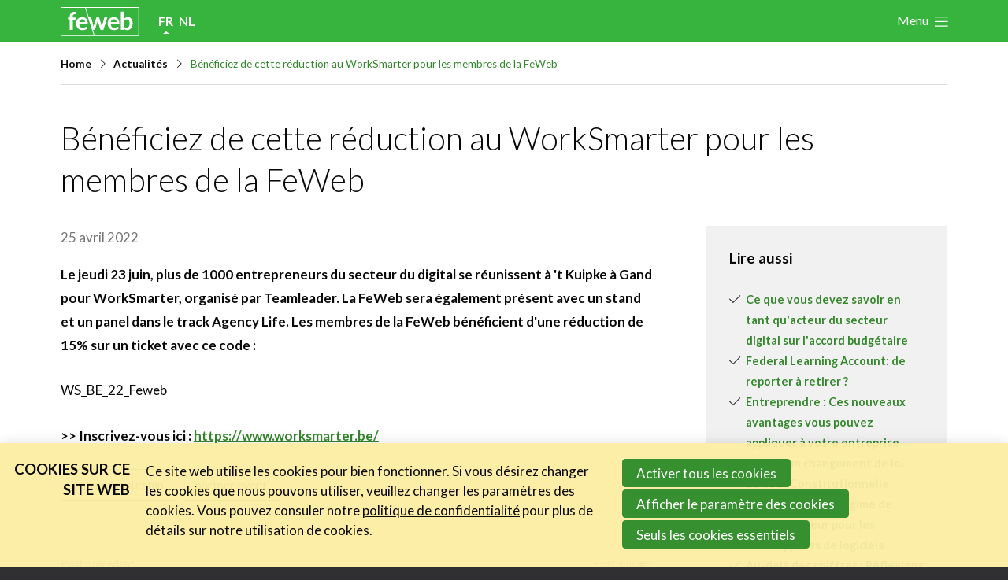

--- FILE ---
content_type: text/html; charset=UTF-8
request_url: https://www.feweb.be/fr/actualit%C3%A9s/article/2022/04/25/B%C3%A9n%C3%A9ficiez-de-cette-r%C3%A9duction-au-WorkSmarter-pour-les-membres-de-la-FeWeb
body_size: 9718
content:
<!DOCTYPE html>
<!--[if lt IE 9 ]><html lang="fr" class="no-js no-transform no-flexbox"><![endif]-->
<!--[if IE 9 ]><html lang="fr" class="no-js no-flexbox"><![endif]-->
<!--[if (gt IE 9)|!(IE)]><!--><html lang="fr" class="no-js"><!--<![endif]-->
<head>

<script type='text/javascript' src='/ui/uibase/script/setcookie.js?r=2b0fb64fe3071088dc4630093935479cfe20b7f0'></script>
<script type='text/javascript' src='/l/fr/cookie_control/filter/default/6b86b273ff34fce19d6b804eff5a3f5747ada4eaa22f1d49c01e52ddb7875b4b'></script>
<meta itemprop="pb:tags" content="entrepreneurship,partner event">
<meta itemprop="pb:time" content="1650890100">
<meta property="og:type" content="article">
<meta property="og:url" content="https://www.feweb.be/fr/actualit%C3%A9s/article/2022/04/25/Bénéficiez-de-cette-réduction-au-WorkSmarter-pour-les-membres-de-la-FeWeb">
<meta property="og:title" content="Bénéficiez de cette réduction au WorkSmarter pour les membres de la FeWeb">
<meta property="og:description" content="Le jeudi 23 juin, plus de 1000 entrepreneurs du secteur du digital se réunissent à &#039;t Kuipke à Gand pour WorkSmarter, organisé par Teamleader. La FeWeb sera également présent avec un stand et un panel dans le track Agency Life. Les membres de la FeWeb bénéficient d&#039;une réduction de 15% sur un ticket avec ce code :">
<meta property="og:image" content="https://www.feweb.be/l/fr/library/download/urn:uuid:57946590-8ed3-4787-a197-f5a08d43e2a2/be_ws_22_newsletter.jpg?scaleType=3&amp;width=1200&amp;height=675">
<meta property="og:image:width" content="1200">
<meta property="og:image:height" content="675">
<meta property="article:published_time" content="2022-04-25T14:45:00+02:00">
<meta property="article:author" content="FeWeb">
<link rel="canonical" href="https://www.feweb.be/fr/actualit%C3%A9s/article/2022/04/25/Bénéficiez-de-cette-réduction-au-WorkSmarter-pour-les-membres-de-la-FeWeb" />
 <meta name='generator' content='Procurios' />
	<meta charset='UTF-8' />
	<meta http-equiv='X-UA-Compatible' content='IE=edge' />
	<title>Bénéficiez de cette réduction au WorkSmarter pour les membres de la FeWeb - FeWeb</title>
	<script>
		document.documentElement.className = document.documentElement.className.replace('no-js', 'has-js');
		document.documentElement.className += (('ontouchstart' in window) || (navigator.msMaxTouchPoints > 0)) ? ' has-touch' : ' no-touch';
	</script>
	<meta name='viewport' content='width=device-width, initial-scale=1' />
	<meta name='author' content='' />
    <meta property="og:title" content="Bénéficiez de cette réduction au WorkSmarter pour les membres de la FeWeb" />
	<link href='/ui/FEWEB2023/img/favicon.ico' rel='shortcut icon' />

	<meta name='copyright' content='FeWeb 2026' />
	

    
<link rel='stylesheet' type='text/css' media='print' href='/cache/1pxrtzvfclqyi.f8a7ca9472af.css' />
<link rel='stylesheet' type='text/css' media='screen' href='/cache/34nb62lm6oqoo.f8a7ca9472af.css' />
<link href="https://fonts.googleapis.com/css?family=Lato:300,400,400i,700" rel="stylesheet">
    <link rel='stylesheet' type='text/css' media='screen' href='/ui/uibase/style/pbutil.css?rev=936ee22c6760c7601820a01aadeb5a63a9c84a35' />
<script type='text/javascript' src='/ui/uibase/script/prototype/prototype-min.js?rev=2ce7626cd5fcfb3042f3ce6c532d9fd6b7e4e352'></script>
<script type='text/javascript' src='/ui/uibase/droplets/iframe-resizer/child.js?rev=8075597b7937271dad9679269aec91bcab7a61fc'></script>
<script type='text/javascript' src='/ui/uibase/script/pblib/pblib.js?rev=397cb9ef2e7dec4e026c879b0066f2807e007912'></script>

	
	<link rel='alternate' hreflang='fr-FR' href='https://www.feweb.be/fr/actualit%C3%A9s/article/2022/04/25/Bénéficiez-de-cette-réduction-au-WorkSmarter-pour-les-membres-de-la-FeWeb' />
	<link rel='alternate' hreflang='nl-BE' href='https://www.feweb.be/nl/nieuws/bericht/2022/04/25/Bénéficiez-de-cette-réduction-au-WorkSmarter-pour-les-membres-de-la-FeWeb' />
<link rel='pingback' href='https://www.feweb.be/fr/actualit%C3%A9s/article/2022/04/25/Bénéficiez-de-cette-réduction-au-WorkSmarter-pour-les-membres-de-la-FeWeb/pingback' /><meta name="robots" content="noarchive"><script src="/ui/uibase/vendor/procurios/amdLoader/dist/amdLoader.js?rev=b1a6a7ceda19f51c6a18587a2b15ca17675e5d29" data-main data-rev="f8a7ca9472af"></script>
<script type='text/javascript'>var digitalData = {"page":{"attributes":{"PBSiteID":"332"},"pageInfo":{"pageID":"1223","pageName":"B\u00e9n\u00e9ficiez de cette r\u00e9duction au WorkSmarter pour les membres de la FeWeb","language":"fr_FR","breadCrumbs":["Home","Main menu","Actualit\u00e9s","B\u00e9n\u00e9ficiez de cette r\u00e9duction au WorkSmarter pour les membres de la FeWeb"]}},"user":[{"segment":{"loggedIn":"no"},"profile":[{"profileID":"-","countryCode":"US","attributes":[]}]}],"component":[{"componentInfo":{"componentID":"1224","componentName":"Article"},"attributes":{"componentType":"Post","componentModule":"Weblog","contentId":"6618","contentTitle":"B\u00e9n\u00e9ficiez de cette r\u00e9duction au WorkSmarter pour les membres de la FeWeb"},"category":{"tags":["entrepreneurship","partner event"]}},{"componentInfo":{"componentID":"1292","componentName":"Lire aussi"},"attributes":{"componentType":"RelatedPosts","componentModule":"Weblog"}}],"cookiePolicy":{"acceptancePolicy":"optIn","cookieTypeCategory":{"tracking":"tracking","statistics":"tracking","external":"external","functional":"essential"},"allowedCookieTypes":{"functional":true,"preferences":false,"statistics":false,"tracking":false,"external":false}},"pageInstanceID":"production"}</script>
    <script>
        window.dataLayer = window.dataLayer || [];
        function gtag(){ dataLayer.push(arguments); }

        gtag('consent', 'default', {"ad_storage":"denied","ad_user_data":"denied","ad_personalization":"denied","analytics_storage":"denied","functionality_storage":"denied","personalization_storage":"denied","security_storage":"granted"});
    </script>
<script>
    (function(w,d,s,l,i){w[l]=w[l]||[];w[l].push({'gtm.start':
        new Date().getTime(),event:'gtm.js'});var f=d.getElementsByTagName(s)[0],
        j=d.createElement(s),dl=l!='dataLayer'?'&l='+l:'';j.async=true;j.src=
        '//www.googletagmanager.com/gtm.js?id='+i+dl;f.parentNode.insertBefore(j,f);
    })(window,document,'script','dataLayer','GTM-57JM9ML');
</script>
<link rel='stylesheet' media='screen' href='/ui/FEWEB2023/modules/mod_weblog/style/mod-weblog.css?rev=f078c86c17d5ebccf48fc4875e113c1880da331d' type='text/css' />
<link rel='stylesheet' media='screen' href='/files/mod_cookie_control/style/cookie-control.css?rev=47fa83acee758c80248c8a782271fc5d0f928fc4' type='text/css' />
<script src='/a/fr/module/mod_cookie_control/script/cookie-control.js?rev=7bf44ede546893e6962803330cfe9044255e761a'></script>

	
</head>
<body id='variantDefault' class=' blog-full-post '>
<noscript>
    <iframe src="//www.googletagmanager.com/ns.html?id=GTM-57JM9ML" height="0" width="0" style="display:none; visibility:hidden"></iframe>
</noscript>
  <!-- ProBaseSpider noIndex -->
  <script type="text/javascript">
    function contains(array) {
    for (var i = 0; i < array.length; i++) {
      if (array[i].substring(0, 15) == "accept-cookies=" || array[i].substring(0, 16) == " accept-cookies=") {
        if (array[i].substring(0, 15) == "accept-cookies=") {
       	  return array[i].substring(15);
        }
        else if (array[i].substring(0, 16) == " accept-cookies=") {
          return array[i].substring(16);
        }
      }
    }
    return undefined;
  }

  let ckie = document.cookie;
  let ckie_array = ckie.split(";");
  let ckie_value = contains(ckie_array);

  if ((ckie_value.includes("t") || ckie_value.includes("a"))  && ckie_value != undefined) {
    (function(window, document, dataLayerName, id) {
window[dataLayerName]=window[dataLayerName]||[],window[dataLayerName].push({start:(new Date).getTime(),event:"stg.start"});var scripts=document.getElementsByTagName('script')[0],tags=document.createElement('script');
function stgCreateCookie(a,b,c){var d="";if(c){var e=new Date;e.setTime(e.getTime()+24*c*60*60*1e3),d="; expires="+e.toUTCString()}document.cookie=a+"="+b+d+"; path=/"}
var isStgDebug=(window.location.href.match("stg_debug")||document.cookie.match("stg_debug"))&&!window.location.href.match("stg_disable_debug");stgCreateCookie("stg_debug",isStgDebug?1:"",isStgDebug?14:-1);
var qP=[];dataLayerName!=="dataLayer"&&qP.push("data_layer_name="+dataLayerName),isStgDebug&&qP.push("stg_debug");var qPString=qP.length>0?("?"+qP.join("&")):"";
tags.async=!0,tags.src="https://2mpact.containers.piwik.pro/"+id+".js"+qPString,scripts.parentNode.insertBefore(tags,scripts);
!function(a,n,i){a[n]=a[n]||{};for(var c=0;c<i.length;c++)!function(i){a[n][i]=a[n][i]||{},a[n][i].api=a[n][i].api||function(){var a=[].slice.call(arguments,0);"string"==typeof a[0]&&window[dataLayerName].push({event:n+"."+i+":"+a[0],parameters:[].slice.call(arguments,1)})}}(i[c])}(window,"ppms",["tm","cm"]);
})(window, document, 'dataLayer', 'be43aa2e-ba8c-4825-bee3-209dec178507');
  }
</script>
<div class='site'>
    <div class='canvas'>
        <div class="skipLinks">
            <span>Skip links</span>
            <ul>
                <li><a href="#navigation">Jump to navigation</a></li>
                <li><a href="#content">Jump to main content</a></li>
            </ul>
        </div>
        <div class='wrapper u-clearfix'>
            <div class='header u-clearfix'>
                <div class='header__content'>
                    <div class='logoAndLanguagesContainer'>
                        <a href='/fr/' class='logo' title='Back to the homepage'>
                        <span class='logo__image' data-logo-size='100'>
                            <img src='/ui/FEWEB2023/img/logo.svg' alt='FeWeb logo' width='100' />
                        </span>
                        </a>
                        <div class='languageSelector'><!-- ProBaseSpider noIndex noLinks --><ul>
                    <li class="fr current">
            <a href="/fr/actualités/article/2022/04/25/Bénéficiez-de-cette-réduction-au-WorkSmarter-pour-les-membres-de-la-FeWeb">fr</a>
        </li>
                    <li class="nl">
            <a href="https://www.feweb.be/l/nl/i18n/switch?ref=264%2Cweblog-year%3D2022%26weblog-month%3D04%26weblog-day%3D25%26weblog-postTitle%3DB%25C3%25A9n%25C3%25A9ficiez-de-cette-r%25C3%25A9duction-au-WorkSmarter-pour-les-membres-de-la-FeWeb&amp;_sig=2d09d945e8d088b29060667b000fb79898301540521678eb9c448467d798654d">nl</a>
        </li>
    </ul><!-- /ProBaseSpider --></div>
                    </div><!--
                 --><div class='menuContainer'>
                        <div class='menuWrapper'>
                            <div id='navigation' class='menuMain u-clearfix'>
                                <ul><li class="nth-child1 active">                
            <a href="/fr/actualit%C3%A9s" class="sub">Actualités</a><ul><li class="nth-child1">                
            <a href="/fr/nouvelles/liste">Les nouvelles du secteur</a></li><li class="nth-child2">                
            <a href="/fr/activit%C3%A9s/feweb-vid%C3%A9os/les-feweb-vid%C3%A9os">Les FeWeb Vidéos</a></li><li class="nth-child3">                
            <a href="/fr/digital-champs/cases/all" target="_blank" rel="noopener noreferrer" class="external-link">Les Cases des membres</a></li><li class="nth-child4 last">                
            <a href="/fr/jobs-stages" target="_blank" rel="noopener noreferrer" class="external-link">Les Jobs dans le secteur</a></li></ul></li><li class="nth-child2">                
            <a href="/fr/activit%C3%A9s" class="sub">Activités</a><ul><li class="nth-child1">                
            <a href="/fr/agenda/liste">Agenda</a></li><li class="nth-child2">                
            <a href="/fr/activit%C3%A9s/les-activit%C3%A9s-pr%C3%A9c%C3%A9dentes">Les activités précédentes</a></li><li class="nth-child3">                
            <a href="/fr/activit%C3%A9s/a-propos-des-activit%C3%A9s">A propos des activités</a></li><li class="nth-child4">                
            <a href="/fr/a-propos/les-feweb-awards">Les FeWeb Awards</a></li><li class="nth-child5 last">                
            <a href="/fr/activit%C3%A9s/les-feweb-vid%C3%A9os">Les FeWeb Vidéos</a></li></ul></li><li class="nth-child3">                
            <a href="/fr/cases-gallery">Cases Gallery</a></li><li class="nth-child4">                
            <a href="/fr/expertise" class="sub">Expertise</a><ul><li class="nth-child1">                
            <a href="/fr/entreprendre">Entreprendre</a></li><li class="nth-child2">                
            <a href="/fr/entreprendre-et-les-rh">Entreprendre et les RH</a></li><li class="nth-child3">                
            <a href="/fr/entreprendre-aides-financi%C3%A8res">Entreprendre &amp; Aides Financières</a></li><li class="nth-child4">                
            <a href="/fr/accessibilit%C3%A9-inclusion">Accessibilité &amp; Inclusion</a></li><li class="nth-child5 last">                
            <a href="/fr/marketing-de-contenu-dinfluence">Marketing de contenu &amp; d&#039;influence</a></li></ul></li><li class="nth-child5">                
            <a href="/fr/le-toolbox" class="sub">Le Toolbox</a><ul><li class="nth-child1">                
            <a href="/fr/le-toolbox/centre-de-connaissance">Centre de connaissance</a></li><li class="nth-child2">                
            <a href="/fr/feweb-xl">eXperience Labs</a></li><li class="nth-child3">                
            <a href="/fr/le-toolbox/la-legal-line">La Legal Line</a></li><li class="nth-child4">                
            <a href="/fr/le-toolbox/la-hr-line">La HR Line</a></li><li class="nth-child5">                
            <a href="/fr/le-toolbox/lassurance-de-la-feweb">L&#039;assurance de la FeWeb</a></li><li class="nth-child6">                
            <a href="/fr/jobs-stages">Jobs &amp; Stages</a></li><li class="nth-child7">                
            <a href="/fr/le-toolbox/tools-corner">Tools Corner</a></li><li class="nth-child8 last">                
            <a href="/fr/toolbox/business-center">Business Center</a></li></ul></li><li class="nth-child6">                
            <a href="/fr/lannuaire-des-prestataires-en-digital">Annuaire prestataires</a></li><li class="nth-child7 last">                
            <a href="/fr/a-propos" class="sub">A propos</a><ul><li class="nth-child1">                
            <a href="/fr/a-propos/a-propos-de-la-feweb">A propos de la FeWeb</a></li><li class="nth-child2">                
            <a href="/fr/a-propos/code-de-conduite">Code de conduite</a></li><li class="nth-child3">                
            <a href="/fr/a-propos/devenir-membre">Devenir membre</a></li><li class="nth-child4">                
            <a href="/fr/a-propos/participer-activement">Participer activement</a></li><li class="nth-child5">                
            <a href="/fr/a-propos/les-partenaires-de-la-feweb">Les partenaires de la FeWeb</a></li><li class="nth-child6">                
            <a href="/fr/a-propos/l%C3%A9quipe">L&#039;équipe</a></li><li class="nth-child7 last">                
            <a href="/fr/a-propos/contact">Contact</a></li></ul></li></ul>
                            </div>
                            <div class='menuSub menuSub--header'>
                                <ul>
                                    <li>    <a href='/word-lid' class='loginSimple__becomeMember'>Become a member</a>
	<div class='loginSimple loginSimple--loggedOut'>
		<a href='/fr/login' class='loginSimple__mainLink sub'>
            <span class='u-visuallyHidden'>Account</span>
		</a>
        <ul>
            <li>
                <a href='/fr/login' class=''>
                    Log in
                </a>
            </li>
        </ul>
	</div>
</li>
                                    <li><a href='/search' class='menuSub__search'><span class='u-visuallyHidden'>Rechercher</span></a></li>
                                </ul>
                            </div>
                        </div>
                        <a class='menuToggle ss-rows right' href='/fr/sitemap'>Menu</a>
                    </div>
                    <!-- /ProBaseSpider -->
                </div>
            </div>
            
            <div class='main'>
                <div id='content' class='content'>
                    <!-- ProBaseSpider noIndex --><nav aria-label='Breadcrumb'><ol id='breadcrumbs' class='breadcrumbs'><li class='first odd'><a href='/fr/'>Home</a></li><li class='even'><a href='/fr/'>Main menu</a></li><li class='odd'><a href='/fr/actualit%C3%A9s'>Actualités</a></li><li class='last even' aria-current='page'>Bénéficiez de cette réduction au WorkSmarter pour les membres de la FeWeb</li></ol></nav><!-- /ProBaseSpider -->
                    
                    <h1 class="pageTitle--visible">Bénéficiez de cette réduction au WorkSmarter pour les membres de la FeWeb</h1>
                    <div class='content__table'>
                        <div class='content__tableRow'>
                            
                            <div class='content__tableCell content__tableCell--main'><div
    id='art_1224'
    class='article article_1 article_odd article_first article_last'
    >
        <div class='article_content article_dynamic'><script type="application/ld+json">{"@context":"http:\/\/schema.org","@type":"BlogPosting","articleBody":"Le jeudi 23 juin, plus de 1000 entrepreneurs du secteur du digital se r&eacute;unissent &agrave; 't Kuipke &agrave; Gand pour WorkSmarter, organis&eacute; par Teamleader. La FeWeb sera &eacute;galement pr&eacute;sent avec un stand et un panel dans le track Agency Life. Les membres de la FeWeb b&eacute;n&eacute;ficient d'une r&eacute;duction de 15% sur un ticket avec ce code :","headline":"B\u00e9n\u00e9ficiez de cette r\u00e9duction au WorkSmarter pour les membres de la FeWeb","keywords":"entrepreneurship,partner event","description":"Le jeudi 23 juin, plus de 1000 entrepreneurs du secteur du digital se r&eacute;unissent &agrave; 't Kuipke &agrave; Gand pour WorkSmarter, organis&eacute; par Teamleader. La FeWeb sera &eacute;galement pr&eacute;sent avec un stand et un panel dans le track Agency Life. Les membres de la FeWeb b&eacute;n&eacute;ficient d'une r&eacute;duction de 15% sur un ticket avec ce code :","wordCount":11,"url":"https:\/\/www.feweb.be\/fr\/actualit%C3%A9s\/article\/2022\/04\/25\/B\u00e9n\u00e9ficiez-de-cette-r\u00e9duction-au-WorkSmarter-pour-les-membres-de-la-FeWeb","mainEntityOfPage":"https:\/\/www.feweb.be\/fr\/actualit%C3%A9s\/article\/2022\/04\/25\/B\u00e9n\u00e9ficiez-de-cette-r\u00e9duction-au-WorkSmarter-pour-les-membres-de-la-FeWeb","dateCreated":"2022-04-25T14:35:00+02:00","dateModified":"2025-04-18T22:11:51+02:00","publisher":{"@type":"Organization","name":"Procurios"},"datePublished":"2022-04-25T14:45:00+02:00","author":{"@type":"Person","name":"FeWeb"},"editor":{"@type":"Person","name":"FeWeb"},"image":{"@type":"ImageObject","url":"https:\/\/www.feweb.be\/l\/fr\/library\/download\/urn:uuid:57946590-8ed3-4787-a197-f5a08d43e2a2\/be_ws_22_newsletter.jpg","identifier":{"@type":"PropertyValue","propertyID":"pbid","value":"6616"}}}</script>


<div class='weblogPost'>
	<h1 class='weblogPost__title'>
        <a class='weblogPost__titleLink' href='' rel='bookmark'>Bénéficiez de cette réduction au WorkSmarter pour les membres de la FeWeb</a>
    </h1>

            <p class='weblogMeta'>
                            <span class='weblogMeta__date'>25 avril 2022</span>
            
            
                    </p>
    
	<div class='weblogPost__introduction'>
        <span class='weblogPost__image'></span>		<p><strong>Le jeudi 23 juin, plus de 1000 entrepreneurs du secteur du digital se r&eacute;unissent &agrave; 't Kuipke &agrave; Gand pour WorkSmarter, organis&eacute; par Teamleader. La FeWeb sera &eacute;galement pr&eacute;sent avec un stand et un panel dans le track Agency Life. Les membres de la FeWeb b&eacute;n&eacute;ficient d'une r&eacute;duction de 15% sur un ticket avec ce code :</strong></p>
	</div>

	
    <div class='weblogPost__text'>
        <p>WS_BE_22_Feweb</p>
<p><strong>&gt;&gt; Inscrivez-vous ici : <a href="https://www.worksmarter.be/">https://www.worksmarter.be/</a></strong></p>
    </div>

            <p class='weblogMeta'>
            <span class='weblogMeta__tags'>
                <span class='weblogMeta__tagDescription'>Tags:</span> <a class='weblogMeta__tag' rel='tag' title='Show posts with the tag &quot;entrepreneurship&quot;' href='/fr/actualit%C3%A9s/dautres-articles-avec-ces-mots-cl%C3%A9s/entrepreneurship'>entrepreneurship</a><a class='weblogMeta__tag' rel='tag' title='Show posts with the tag &quot;partner event&quot;' href='/fr/actualit%C3%A9s/dautres-articles-avec-ces-mots-cl%C3%A9s/partner event'>partner event</a>            </span>
        </p>
    
	
			<!-- ProBaseSpider noIndex -->
		<div class='weblogPostNavigation'>
							<a class='weblogPostNavigation__button weblogPostNavigation__button--previous' href='https://www.feweb.be/fr/actualit%C3%A9s/article/2022/04/15/Tech-EU-Summit-avec-25-de-réduction?originNode=1220' title='Tech EU Summit avec 25% de réduction' rel='prev'>
					<span class='weblogPostNavigation__buttonText'>Post précédent</span> <span class='weblogPostNavigation__postTitle'>Tech EU Summit avec 25% de réduction</span>
				</a>
										<a class='weblogPostNavigation__button weblogPostNavigation__button--next' href='https://www.feweb.be/fr/actualit%C3%A9s/article/2022/04/26/SPF-Economie-demande-aux-créateurs-de-contenu-de-rendre-la-publicité-claire?originNode=1220' title='SPF Economie demande aux créateurs de contenu de rendre la publicité claire' rel='next'>
					<span class='weblogPostNavigation__buttonText'>Post suivant</span> <span class='weblogPostNavigation__postTitle'>SPF Economie demande aux créateurs de contenu de rendre la publicité claire</span>
				</a>
					</div>
		<!-- /ProBaseSpider -->
	
	</div></div>
</div></div>
                            <div class='content__tableCell content__tableCell--sidebar'><div
    id='art_1292'
    class='article article_1 article_odd article_first article_last'
    >
            <h2>Lire aussi</h2>
        <div class='article_content article_dynamic'><div class='relatedWeblogPosts'>
        <h3 class='relatedWeblogPosts__title'>Related posts</h3>
        <ul class='relatedWeblogPosts__list'>
                            <li class='relatedWeblogPosts__post'>
                                            <span class='relatedWeblogPosts__postDate'>25 novembre 2025</span>
                        <a class='relatedWeblogPosts__postTitle' href="https://www.feweb.be/fr/actualit%C3%A9s/article/2025/11/25/ce-que-vous-devez-savoir-en-tant-qu-acteur-du-secteur-digital-sur-l-accord-budgetaire">Ce que vous devez savoir en tant qu&#039;acteur du secteur digital sur l&#039;accord budgétaire</a>
                                    </li>
                            <li class='relatedWeblogPosts__post'>
                                            <span class='relatedWeblogPosts__postDate'>23 octobre 2024</span>
                        <a class='relatedWeblogPosts__postTitle' href="https://www.feweb.be/fr/actualit%C3%A9s/article/2024/10/23/federal-learning-account-de-reporter-a-retirer">Federal Learning Account: de reporter à retirer ?</a>
                                    </li>
                            <li class='relatedWeblogPosts__post'>
                                            <span class='relatedWeblogPosts__postDate'>30 mai 2024</span>
                        <a class='relatedWeblogPosts__postTitle' href="https://www.feweb.be/fr/actualit%C3%A9s/article/2024/05/30/entreprendre-ces-nouveaux-avantages-vous-pouvez-appliquer-a-votre-entreprise-grace-a-un-changement-de-loi">Entreprendre : Ces nouveaux avantages vous pouvez appliquer à votre entreprise grâce à un changement de loi</a>
                                    </li>
                            <li class='relatedWeblogPosts__post'>
                                            <span class='relatedWeblogPosts__postDate'>28 mai 2024</span>
                        <a class='relatedWeblogPosts__postTitle' href="https://www.feweb.be/fr/actualit%C3%A9s/article/2024/05/28/la-cour-constitutionnelle-tranche-plus-de-regime-de-droits-d-auteur-pour-les-developpeurs-de-logiciels">La Cour Constitutionnelle tranche : plus de régime de droits d&#039;auteur pour les développeurs de logiciels</a>
                                    </li>
                            <li class='relatedWeblogPosts__post'>
                                            <span class='relatedWeblogPosts__postDate'>8 mai 2024</span>
                        <a class='relatedWeblogPosts__postTitle' href="https://www.feweb.be/fr/actualit%C3%A9s/article/2024/05/08/au-dela-des-chiffres-reflexions-sur-les-kpis-en-agence-digitale">Au-delà des chiffres : Réflexions sur les KPIs en agence digitale</a>
                                    </li>
                            <li class='relatedWeblogPosts__post'>
                                            <span class='relatedWeblogPosts__postDate'>15 mars 2024</span>
                        <a class='relatedWeblogPosts__postTitle' href="https://www.feweb.be/fr/actualit%C3%A9s/article/2024/03/15/La-FeWeb-a-conclu-une-cct-sur-les-stages-pour-les-jeunes-de-moins-de-26-ans">La FeWeb a conclu une cct sur les stages pour les jeunes de moins de 26 ans</a>
                                    </li>
                            <li class='relatedWeblogPosts__post'>
                                            <span class='relatedWeblogPosts__postDate'>8 mars 2024</span>
                        <a class='relatedWeblogPosts__postTitle' href="https://www.feweb.be/fr/actualit%C3%A9s/article/2024/03/08/le-federal-learning-account-et-le-droit-individuel-a-la-formation-explique">Le Federal Learning Account et le droit individuel à la formation expliqué</a>
                                    </li>
                            <li class='relatedWeblogPosts__post'>
                                            <span class='relatedWeblogPosts__postDate'>1 mars 2024</span>
                        <a class='relatedWeblogPosts__postTitle' href="https://www.feweb.be/fr/actualit%C3%A9s/article/2024/03/01/La-Talent-Task-Force-dresse-les-profils-digitaux">La Talent Task Force dresse les profils digitaux</a>
                                    </li>
                            <li class='relatedWeblogPosts__post'>
                                            <span class='relatedWeblogPosts__postDate'>9 février 2024</span>
                        <a class='relatedWeblogPosts__postTitle' href="https://www.feweb.be/fr/actualit%C3%A9s/article/2024/02/09/La-gestion-des-agences-digitales-en-chiffres--les-takeaways-du-MeetUp-de-la-FeWeb">La gestion des agences digitales en chiffres : les takeaways du MeetUp de la FeWeb</a>
                                    </li>
                            <li class='relatedWeblogPosts__post'>
                                            <span class='relatedWeblogPosts__postDate'>15 décembre 2023</span>
                        <a class='relatedWeblogPosts__postTitle' href="https://www.feweb.be/fr/actualit%C3%A9s/article/2023/12/15/Nouvelles-conventions-collectives--création-dun-fonds-de-pénibilité-et-piste-vers-les-digi-stages">Nouvelles conventions collectives : création d&#039;un fonds de pénibilité et piste vers les digi-stages</a>
                                    </li>
                    </ul>
    </div></div>
</div></div>
                        </div>
                    </div>
                </div>
            </div>
        </div>
        <!-- ProBaseSpider noIndex -->
        <div class='footerWrapper'>
            <div class='footerTop'>
                <div class='footer__column footer__column--left'>
                    <div class='socialFooter'>
                        <h3>Stay up to date</h3>
                        <ul class='socialMedia'>
                            <li class='socialMedia__item'><a class='socialMedia__button socialMedia__button--facebook' href='https://www.facebook.com/FeWeb/' target='_blank'><span class='socialMedia__name'>Facebook</span></a></li>
                            <li class='socialMedia__item'><a class='socialMedia__button socialMedia__button--twitter' href='https://twitter.com/feweb' target='_blank'><span class='socialMedia__name'>Twitter</span></a></li>
                            <li class='socialMedia__item'><a class='socialMedia__button socialMedia__button--linkedin' href='https://www.linkedin.com/company/feweb' target='_blank'><span class='socialMedia__name'>LinkedIn</span></a></li>
                            <li class='socialMedia__item'><a class='socialMedia__button socialMedia__button--instagram' href='https://www.instagram.com/feweb.digital/' target='_blank'><span class='socialMedia__name'>Instagram</span></a></li>
                            <li class='newsLetterItem'><a class='newsLetterItem__link' href='/toolbox/newsletter'>Sign in for our news letter</a></li>
                        </ul>
                    </div>
                </div><!--
                --><div class='footer__column footer__column--right u-clearfix'>
                    <h3>Contact us</h3>
                    <div class='footer__contactInfo'>
                        <div class='footer__info--dutch'>
                            
                        </div>
                        <div class='footer__info--french'>
                            <div
    id='art_11071'
    class='article '
    >
        <div class='article_content article_static'><h4 class="first">FeWeb chez TransformaBXL</h4>
<p>Avenue J. Bordet 13, 1140 Bruxelles (Evere)</p>
<h4>Si&egrave;ge social</h4>
<p class="last">Kerkstraat 108, 9050 Gentbrugge<br />t&eacute;l <a href="tel:+3293247771">09 324 77 71</a> - <a href="mailto:info@feweb.be">info@feweb.be</a></p></div>
</div>
                        </div>
                    </div>
                    <div class='footer__financialInfo'>
                        <p>TVA: 0861.946.552<br />Peppol ID: 0208:0861946552<br />IBAN: BE93 7370 1064 3367</p>
                    </div>
                </div>
            </div>
            <div class='footerBottom'>
                <div class='footerBottom__nav'>
                    <span class='footerBottom__copyright'>&copy; FeWeb 2026</span><!--><ul><li class="nth-child1">                
            <a href="/fr/privacy">Privacy</a></li><li class="nth-child2">                
            <a href="/fr/droits-dutilisation">Droits d&#039;utilisation</a></li><li class="nth-child3">                
            <a href="/fr/cookies">Cookies</a></li><li class="nth-child4 last">                
            <a href="/fr/termes-et-conditions">Termes et conditions</a></li></ul>
                </div><!--
             --><div class='footerBottom__credits'>
                    Website created and supported by
                    <a href='https://www.starringjane.com'>Starring Jane</a>
                    & <a href='https://www.procurios.be'>Procurios</a>
                </div>
            </div>
        </div>
    </div>
</div>
<div class='sideTray'>
    <a class='sideTrayToggle ss-delete right' href='/fr/' data-event='closeSideTray'>Fermer</a>
    <div class='menuSideTray'>
        <ul><li class="nth-child1 active">                
            <a href="/fr/actualit%C3%A9s" class="sub">Actualités</a><ul><li class="nth-child1">                
            <a href="/fr/nouvelles/liste">Les nouvelles du secteur</a></li><li class="nth-child2">                
            <a href="/fr/activit%C3%A9s/feweb-vid%C3%A9os/les-feweb-vid%C3%A9os">Les FeWeb Vidéos</a></li><li class="nth-child3">                
            <a href="/fr/digital-champs/cases/all" target="_blank" rel="noopener noreferrer" class="external-link">Les Cases des membres</a></li><li class="nth-child4 last">                
            <a href="/fr/jobs-stages" target="_blank" rel="noopener noreferrer" class="external-link">Les Jobs dans le secteur</a></li></ul></li><li class="nth-child2">                
            <a href="/fr/activit%C3%A9s" class="sub">Activités</a><ul><li class="nth-child1">                
            <a href="/fr/agenda/liste">Agenda</a></li><li class="nth-child2">                
            <a href="/fr/activit%C3%A9s/les-activit%C3%A9s-pr%C3%A9c%C3%A9dentes">Les activités précédentes</a></li><li class="nth-child3">                
            <a href="/fr/activit%C3%A9s/a-propos-des-activit%C3%A9s">A propos des activités</a></li><li class="nth-child4">                
            <a href="/fr/a-propos/les-feweb-awards">Les FeWeb Awards</a></li><li class="nth-child5 last">                
            <a href="/fr/activit%C3%A9s/les-feweb-vid%C3%A9os">Les FeWeb Vidéos</a></li></ul></li><li class="nth-child3">                
            <a href="/fr/cases-gallery">Cases Gallery</a></li><li class="nth-child4">                
            <a href="/fr/expertise" class="sub">Expertise</a><ul><li class="nth-child1">                
            <a href="/fr/entreprendre">Entreprendre</a></li><li class="nth-child2">                
            <a href="/fr/entreprendre-et-les-rh">Entreprendre et les RH</a></li><li class="nth-child3">                
            <a href="/fr/entreprendre-aides-financi%C3%A8res">Entreprendre &amp; Aides Financières</a></li><li class="nth-child4">                
            <a href="/fr/accessibilit%C3%A9-inclusion">Accessibilité &amp; Inclusion</a></li><li class="nth-child5 last">                
            <a href="/fr/marketing-de-contenu-dinfluence">Marketing de contenu &amp; d&#039;influence</a></li></ul></li><li class="nth-child5">                
            <a href="/fr/le-toolbox" class="sub">Le Toolbox</a><ul><li class="nth-child1">                
            <a href="/fr/le-toolbox/centre-de-connaissance">Centre de connaissance</a></li><li class="nth-child2">                
            <a href="/fr/feweb-xl">eXperience Labs</a></li><li class="nth-child3">                
            <a href="/fr/le-toolbox/la-legal-line">La Legal Line</a></li><li class="nth-child4">                
            <a href="/fr/le-toolbox/la-hr-line">La HR Line</a></li><li class="nth-child5">                
            <a href="/fr/le-toolbox/lassurance-de-la-feweb">L&#039;assurance de la FeWeb</a></li><li class="nth-child6">                
            <a href="/fr/jobs-stages">Jobs &amp; Stages</a></li><li class="nth-child7">                
            <a href="/fr/le-toolbox/tools-corner">Tools Corner</a></li><li class="nth-child8 last">                
            <a href="/fr/toolbox/business-center">Business Center</a></li></ul></li><li class="nth-child6">                
            <a href="/fr/lannuaire-des-prestataires-en-digital">Annuaire prestataires</a></li><li class="nth-child7 last">                
            <a href="/fr/a-propos" class="sub">A propos</a><ul><li class="nth-child1">                
            <a href="/fr/a-propos/a-propos-de-la-feweb">A propos de la FeWeb</a></li><li class="nth-child2">                
            <a href="/fr/a-propos/code-de-conduite">Code de conduite</a></li><li class="nth-child3">                
            <a href="/fr/a-propos/devenir-membre">Devenir membre</a></li><li class="nth-child4">                
            <a href="/fr/a-propos/participer-activement">Participer activement</a></li><li class="nth-child5">                
            <a href="/fr/a-propos/les-partenaires-de-la-feweb">Les partenaires de la FeWeb</a></li><li class="nth-child6">                
            <a href="/fr/a-propos/l%C3%A9quipe">L&#039;équipe</a></li><li class="nth-child7 last">                
            <a href="/fr/a-propos/contact">Contact</a></li></ul></li></ul>
    </div>
    <div class='menuSub menuSub--sideTray'>
        <ul>
            <li>    <a href='/word-lid' class='loginSimple__becomeMember'>Become a member</a>
	<div class='loginSimple loginSimple--loggedOut'>
		<a href='/fr/login' class='loginSimple__mainLink sub'>
            <span class='u-visuallyHidden'>Account</span>
		</a>
        <ul>
            <li>
                <a href='/fr/login' class=''>
                    Log in
                </a>
            </li>
        </ul>
	</div>
</li>
            <li><a href='/search' class='menuSub--sideTray__search ss-search'><span class='u-visuallyHidden'>Rechercher</span></a></li>
        </ul>
    </div>
</div>



<script src='/cache/1_hycuel7qn1h8.f8a7ca9472af.js'></script>
<script src='/cache/1_txeipm5gth7.f8a7ca9472af.js'></script>
<!-- /ProBaseSpider -->




<!-- ProBaseSpider noIndex noLinks -->
<div id="scms-cc-cookie-bar" class='scms-cookie-control'>
    <div class="cb-content-container">
        <div class="cb-content-row cb-content-row-1 cb-clearfix">
            <div class="cb-notice cb-content cb-content-left">
                <h2>Cookies sur ce site web</h2>
                <div class="cb-inner-content">
                                            <p><p>Ce site web utilise les cookies pour bien fonctionner. Si vous désirez changer les cookies que nous pouvons utiliser, veuillez changer les paramètres des cookies. Vous pouvez consuler notre <a href='/fr/privacy'>politique de confidentialité</a> pour plus de détails sur notre utilisation de cookies.</p></p>
                                    </div>
            </div>
            <div class="cb-buttons cb-content cb-content-right">
                <div class="cb-inner-content">
                                            <p>
                            <a href="/l/fr/cookie_control/accept-cookies/all?u=AU17Q7ffAZaTGGMrrEvTyrOvk04uRjdnaY6NMyxfDR47p5KyL0ug6UAv8GxgkgrNkJTWwN3j6WxxGLCqRa7SNoUMPg%7EoYrdFwtdlw5YJaChHyqokS1LxUIFmGCu9bHsrpPihGsjTbRoWcFqWe0XGHk%7EnL4apOYAGatqvXaHsgvHexIVGiZ6SKdA-" class="CookiesOK cb-button-primary cb-button" rel="nofollow">Activer tous les cookies</a>
                            <button id="cd-settings-button" class="cb-button-primary cb-button">Afficher le paramètre des cookies</button>
                            <a href="/l/fr/cookie_control/decline-cookies?u=AaAxjAgwWFsTeKOhWBgNoLzu_WBFKSk8B3cjtgbLzvuM1RsB2apFItwXiqpXUY9wvWs0KnaqLJTukInZZWh0rMOqQa4ESHctYqiXuQrGlRk3AlPm3ini9a_WbJiBLdCgXSzFMlghZswmhSLSuAcGwEvVgZdWwNUhuaJ5ms1exaq57QKSurxadKk-" class="cb-button-primary cb-button" rel="nofollow">Seuls les cookies essentiels</a>
                        </p>
                                    </div>
            </div>
        </div>
        <div class="cb-content-row cb-content-row-2 cb-clearfix">
            <div class="cb-cookie-settings cb-content">
                <h2>Vos paramétrages des cookies</h2>
                <div class="cb-inner-content">
                    <form action="/l/fr/cookie_control/accept-cookies?u=AVejgfq0wSJ%7EPflsLmJiOKxdQb7jXm%7EeTvuhgHAsHYDK0TVP56ah7HwmKOCx_HXX9GQNVFBPKv1t_Mlk_Flui5K2TK7MWkH0uHFs0lKjNzoPd5k6qnU3K1_QFaAvj4exSxGANYZEUWQ%7EkX3_yhbn12g1KjdcQs4FlYOu4i97m9ytc2Bezd8%7ELhM-" method="post">
                        <fieldset>
                            <ol>
                                                            <li class="cb-cookies-always-on">
                                    <label for="cb-essential">
                                        <input type="checkbox" id="cb-essential" name="cookie-policy-category-1" class="cb-onoffswitch-checkbox" disabled="disabled" checked />
                                        <span>Strictement nécessaire</span>
                                    </label>
                                    <p>Vous ne recevrez que les cookies nécessaires pour le bon fonctionnement de ce site web. Vous ne pouvez pas désactiver ces cookies.</p>
                                </li>
                                                            <li>
                                    <label for="cb-preferences">
                                        <input type="checkbox" id="cb-preferences" name="cookie-policy-category-8" class="cb-onoffswitch-checkbox" />
                                        <span>Préférences</span>
                                    </label>
                                    <p>Ce site Web stocke vos préférences afin qu&#039;elles puissent être appliquées lors de votre prochaine visite.</p>
                                </li>
                                                            <li>
                                    <label for="cb-analysis">
                                        <input type="checkbox" id="cb-analysis" name="cookie-policy-category-16" class="cb-onoffswitch-checkbox" />
                                        <span>Analysis</span>
                                    </label>
                                    <p>Ce site web analyse son utilisation, afin que la fonctionnalité puisse être ajustée et améliorée. Les données collectées sont anonymes.</p>
                                </li>
                                                            <li>
                                    <label for="cb-tracking">
                                        <input type="checkbox" id="cb-tracking" name="cookie-policy-category-2" class="cb-onoffswitch-checkbox" />
                                        <span>Recherche en cours</span>
                                    </label>
                                    <p>Ce site web analyse votre utilisation, afin que le fonctionnement puisse être ajusté et améliorée. Les données collectées sont anonymes.</p>
                                </li>
                                                            <li>
                                    <label for="cb-external">
                                        <input type="checkbox" id="cb-external" name="cookie-policy-category-4" class="cb-onoffswitch-checkbox" />
                                        <span>Externe</span>
                                    </label>
                                    <p>Ce site web fait usage de fonctionnalités externes, telles que les possibilités de partage du contenu sur les médias sociaux.</p>
                                </li>
                                                        </ol>
                        </fieldset>
                        <p>
                            <button class="cb-button-primary cb-button">Enregistrer et quitter</button>
                        </p>
                    </form>
                </div>
            </div>
        </div>
    </div>
</div>
<!-- /ProBaseSpider -->

</body>
</html>

--- FILE ---
content_type: text/css
request_url: https://www.feweb.be/ui/FEWEB2023/modules/mod_weblog/style/mod-weblog.css?rev=f078c86c17d5ebccf48fc4875e113c1880da331d
body_size: 1504
content:
/**
 *    weblogRssIcon
 */

.weblogRssIcon {
    display: block;
    float: right;
    width: 16px;
    height: 16px;
    margin-bottom: 1em;
    text-indent: -999em;
    background: url(../icons/rss.png) no-repeat 0 0;
}

/**
 *    weblogMeta
 */

.weblogMeta {
    margin-bottom: 1em;
}

.weblogMeta__date {
    color: #757575;
}

.weblogMeta__authorDescription,
.weblogMeta__tagDescription {
    position: absolute;
    left: -999em;
}

.weblogMeta__tag {
    display: inline-block;
    margin-right: 0.5em;
    padding: .4em 1em .3em;
    border: 1px solid;
    font-size: .9em;
    text-decoration: none;
}

.weblogMeta__tag:hover {
    text-decoration: none;
}

* + .weblogMeta__authors,
* + .weblogMeta__reactionCount {
    display: inline-block;
    margin-left: 0.5em;
}

.weblogMeta__reactionAmountDescription {
    margin-right: 0.1em;
}

/**
 * Tag cloud
 */

.wl-tagcloud ul {
    margin: 0;
    padding: 0;
    list-style: none;
}

.wl-tagcloud li {
    display: inline-block;
    vertical-align: top;
    margin: 0 0.1em 0.3em 0;
}

.wl-tagcloud a {
    display: inline-block;
    padding: 0.4em 0.6em;
    line-height: normal;
    transition: all 0.2s ease-in-out;
    font-weight: normal;
    border: 1px solid #ccc;
    color: #34842b;
    background-color: #f5f5f5;
}

.wl-tagcloud a:hover,
.wl-tagcloud a:focus {
    font-weight: normal;
    color: #34842b;
    border-color: currentColor;
    background-color: #fff;
}

.wl-tagcloud a:before {
    font-family: 'SS BlackTie-Light';
    content: '';
    font-size: 0.8em;
    font-style: normal;
    font-weight: bold;
    margin-right: 0.3em;
}

.wl-tc-1,
.wl-tc-2,
.wl-tc-3 {
    font-size: 0.85em;
}

.wl-tc-4 {
    font-size: 0.9em;
}

.wl-tc-5 {
    font-size: 1em;
}

.wl-tc-6 {
    font-size: 1.1em;
}

/**
 *    postListTitle
 */

.postListTitle__list {
    overflow: hidden;
    margin: 0 0 1em;
    padding: 0;
    list-style: none;
    clear: both;
}

.postListTitle__post {
    margin-bottom: .8em;
}

.postListTitle__postDate {
    display: block;
    font-size: .8em;
    color: #999;
}

.postListTitle__postTitle,
.postListTitle__postComments {
    display: inline-block;
}

.postListTitle__postTitle,
.postListTitle__postTitle:hover {
    text-decoration: none;
}

.postListTitle__postComments {
    display: inline-block;
    font-size: .8em;
    color: #999;
}

.postListTitle__postCommentsLink {
    text-decoration: none;
    color: #999;
}

/**
 *    postListExtendedTitle
 */

.postListExtendedTitle__list {
    padding: 0;
    margin: 1.7em 0 0 0;
    list-style: none;
}

.postListExtendedTitle__post {
    margin: 0 13px 2em 0;
    padding: 2em;
    background: #37b43e;
    box-shadow: 13px 16px 0px 0px #a7db0d;
}

.postListExtendedTitle__title {
    font-size: 1.24em;
}

.postListExtendedTitle__titleLink {
    text-decoration: none;
    color: #fff;
}

.postListExtendedTitle__titleLink:hover,
.postListExtendedTitle__titleLink:focus {
    color: #fff;
}

.postListExtendedTitle .weblogMeta {
    margin-bottom: 0;
}

.postListExtendedTitle .weblogMeta__tag {
    padding: 0;
    border: none;
    text-transform: uppercase;
    color: #fff;
}

.postListExtendedTitle .weblogMeta__tag:focus,
.postListExtendedTitle .weblogMeta__tag:hover {
    text-decoration: underline;
}

@media screen and (min-width: 800px) {
    .postListExtendedTitle__list {
        display: -webkit-box;
        display: -ms-flexbox;
        display: flex;
        -ms-flex-wrap: wrap;
        flex-wrap: wrap;
        margin: 3.5em 0 0 0;
    }

    .postListExtendedTitle__post {
        float: left;
        width: calc(33% - 2.4em);
        margin: 0 3.5em 2em 0;
    }

    .postListExtendedTitle__post:nth-child(3n + 3) {
        margin-right: 0;
    }
}

/**
 *    postListIntro
 */

.postListIntro__list {
    margin: 0;
    padding: 0;
    list-style: none;
    clear: both;
}

.postListIntro__post {
    margin-bottom: 4em;
}

.postListIntro__titleLink {
    color: #222;
}

.postListIntro__titleLink,
.postListIntro__titleLink:hover {
    text-decoration: none;
}

.postListIntro__titleLink:hover {
    color: #34872c;
}

.postListIntro__introduction p {
    display: inline;
    margin: 0;
}

.postListIntro__image img {
    display: block;
}

.postListIntro__titleMetaWrapper .weblogMeta {
    margin-bottom: 0;
}

.postListIntro__image,
.postListIntro__image + .postListIntro__titleMetaWrapper {
    display: inline-block;
    vertical-align: top;
}

.postListIntro__image {
    width: 25%;
}

.postListIntro__image + .postListIntro__titleMetaWrapper {
    font-size: 0.7em;
    padding-left: 1em;
    width: 75%;
}

.postListIntro__introduction {
    margin-top: 0.4em;
}

@media (min-width: 600px) {
    .postListIntro__image {
        width: 150px;
    }

    .postListIntro__image + .postListIntro__titleMetaWrapper {
        font-size: 1em;
        width: calc(100% - 150px);
    }

    .postListIntro__introduction {
        margin-top: 1em;
    }
}

/**
 *    weblogPost
 */

.weblogPost__title {
    position: absolute;
    left: -999em;
}

.weblogPost__image {
    display: block;
    margin-bottom: 1em;
}

.weblogPost__share {
    margin-bottom: 1.6em;
}

.weblogPost__text li {
    margin-bottom: .8em;
}

.wl-article h2 a {
    color: #222;
}

/**
 *    weblogPostNavigation
 */

.weblogPostNavigation {
    overflow: hidden;
    margin: 4em 0;
}

.weblogPostNavigation__button,
.weblogPostNavigation__button:hover {
    display: block;
    width: 40%;
    text-decoration: none;
}

.weblogPostNavigation__button--previous {
    float: left;
}

.weblogPostNavigation__button--next {
    float: right;
    text-align: right;
}

.weblogPostNavigation__buttonText,
.weblogPostNavigation__postTitle {
    display: block;
    overflow: hidden;
    width: 100%;
    text-overflow: ellipsis;
}

.weblogPostNavigation__buttonText {
    font-size: .8em;
    color: #757575;
}

/**
 *    relatedWeblogPosts
 */

.relatedWeblogPosts__title {
    display: none;
}

.relatedWeblogPosts__list {
    margin: 0;
}

.relatedWeblogPosts__postDate {
    display: none;
}

.relatedWeblogPosts__postTitle,
.relatedWeblogPosts__postTitle:hover {
    display: block;
    text-decoration: none;
}

/**
 *    weblogComments
 */

.weblogComments__list {
    margin: 0;
    padding: 0;
    list-style: none;
}

.weblogComments__meta {
    overflow: hidden;
    margin-bottom: .4em;
}

.weblogComments__avatar {
    display: block;
    float: left;
    margin: 0 .8em 0 0;
    width: 2.7em;
    border-radius: 50%;
}

.weblogComments__metaInfo {
    display: block;
}

.weblogComments__author,
.weblogComments__permanentLink {
    display: block;
}

.weblogComments__permanentLink,
.weblogComments__permanentLink:hover {
    text-decoration: none;
    font-size: .8em;
    color: #757575;
}

.weblogComments__dateDescription {
    position: absolute;
    left: -999em;
}

#message-tutorial {
    margin-top: 3em;
    padding: 1px 1em;
    background: rgba(0,0,0, .05);
}

--- FILE ---
content_type: text/javascript; charset=utf-8
request_url: https://www.feweb.be/cache/1_hycuel7qn1h8.f8a7ca9472af.js
body_size: 2582
content:
var feweb = feweb || {};

feweb.common = (function () {
    'use strict';

    /** @var {Function} */
    var init;
    /** @var {Object} */
    var elements = {
        sectionContainer: {}
    };
    /** @var {Object} */
    var storage = {
        photoCollections: [],
        headerWidthsAreStored: false,
        filter: 'Filtre'
    };
    /** @var {Object} */
    var attributes = {
        collapseMainMenuClass: 'site--mainMenuCollapsed',
        hideMenuClass: 'site--hideMenu',
        documentSeekerFilterToggle: 'ml-document-seeker-filter-toggle',
        documentSeekerFilterActive: 'site--documentSeekerFilterActive'
    };

    init = function () {
        elements.site = document.querySelector('.site');
        elements.headerWidthElement = document.querySelector('.header__content');
        elements.logo = document.querySelector('.logo__image');
        elements.wrapper = document.querySelector('.wrapper');
        elements.footer = document.querySelector('.footerWrapper');
        elements.allPhotoCollections = document.querySelectorAll('.pb-gallery-type1, .pb-gallery-type2 .pb-gt2-images');
        elements.allExcerptContainers = document.querySelectorAll('.at-excerpts__sectionsContainer');
        elements.documentSeeker = document.querySelector('.ml-document-seeker');
        elements.documentSeekerFilter = document.querySelector('.ml-document-seeker .ds-filter');

        document.observe('window:resize', toggleMainMenuState);
        getPhotoCollectionData();
        makeVideosResponsive();
        addClassToPartnerRelationListArticles();
        createShareUrls();

        if (storage.photoCollections[0]) {
            document.observe('window:resize', setPhotoCollectionSize);
        }

        document.observe('window:resize', flexibleStickyFooter);

        if (elements.allExcerptContainers.length > 0) {
            getExcerptElements();
            document.observe('window:resize', optimizeExcerptAlignment);
        }
        if (elements.documentSeekerFilter) {
            optimizeDocumentSeeker();
        }

        // Click event listener on outer div, because clicks on
        // document are not registered on iPhone.
        if (document.addEventListener) {
            elements.site.addEventListener('click', onDocumentClickOrTouch);
        } else {
            elements.site.attachEvent('onclick', onDocumentClickOrTouch);
        }

        // Handle on resize
        document.fire('window:resize');
        Event.observe(window, 'resize', handleOnResize);
    };

    /**
     * onDocumentClickOrTouch
     * @param {Event} event
     */
    function onDocumentClickOrTouch (event) {
        var element = event.target;

        if (elements.documentSeekerFilter) {
            if (element.parentNode.classList.contains(attributes.documentSeekerFilterToggle)) {
                elements.site.classList.add(attributes.documentSeekerFilterActive);
            } else {
                elements.site.classList.remove(attributes.documentSeekerFilterActive);
            }
        }
    }

    /**
     * flexibleStickyFooter
     */
    function flexibleStickyFooter () {
        elements.wrapper.style.minHeight = '';

        var viewportHeight = Math.max(document.documentElement.clientHeight, window.innerHeight || 0);
        var wrapperHeight = elements.wrapper.getBoundingClientRect().height;

        if (wrapperHeight > viewportHeight) {
            return;
        }

        var footerHeight = elements.footer.getBoundingClientRect().height;

        if (wrapperHeight + footerHeight < viewportHeight) {
            elements.wrapper.style.minHeight = Math.floor(viewportHeight - footerHeight) + 'px';
        }
    }

    function createShareUrls () {
        var shareUrl = window.location.toString();
        var sButtons = document.querySelectorAll('.sButton');
        var pattern = '[LOCATION]';
        for (var i = 0; i < sButtons.length; i++) {
            var sButtonHref = sButtons[i].getAttribute('href').toString();
            var newHref = sButtonHref.replace(pattern, shareUrl);
            sButtons[i].setAttribute('href', newHref);
        }
    }

    /**
     * makeVideosResponsive
     */
    function makeVideosResponsive () {
        var allVideos = document.querySelectorAll("iframe[src*='//www.youtube'], iframe[src*='//player.vimeo.com']");
        var i;

        for (i = 0; allVideos.length > i; i++) {
            var video = allVideos[i];
            var videoHeightPercentage = (100 / video.clientWidth) * video.clientHeight;
            var videoWrapper = document.createElement('div');

            videoWrapper.setAttribute('class', 'u-videoWrapper');
            videoWrapper.style.paddingBottom = videoHeightPercentage + '%';

            video.parentNode.insertBefore(videoWrapper, video.nextSibling);
            videoWrapper.appendChild(video);
        }
    }

    /**
     * getPhotoCollectionData
     */
    function getPhotoCollectionData () {
        for (var i = 0; elements.allPhotoCollections.length > i; i++) {
            var collection = elements.allPhotoCollections[i];

            storage.photoCollections[i] = {};
            storage.photoCollections[i].originalWidth = collection.getBoundingClientRect().width;
            storage.photoCollections[i].ratio = collection.getBoundingClientRect().height / storage.photoCollections[i].originalWidth;
        }
    }

    /**
     * setPhotoCollectionSize
     */
    function setPhotoCollectionSize () {
        for (var i = 0; elements.allPhotoCollections.length > i; i++) {
            var collection = elements.allPhotoCollections[i];
            var parentBasedWidth = Math.round(elements.allPhotoCollections[i].parentNode.getBoundingClientRect().width);
            var newWidth = Math.min(parentBasedWidth, storage.photoCollections[i].originalWidth);
            var newHeight = Math.round(newWidth * storage.photoCollections[i].ratio);

            collection.style.height = newHeight + 'px';
            collection.style.width = newWidth + 'px';
        }
    }

    /**
     * toggleMainMenuState
     */
    function toggleMainMenuState () {
        if (!elements.headerWidthElement) {
            return;
        }

        if (!storage.headerWidthsAreStored) {
            storeHeaderNavWidths();
        }

        var headerWidth = elements.headerWidthElement.offsetWidth;
        var menuFits = headerWidth - storage.mainAndSubMenuWidth - storage.langSelectorWidth - storage.logoWidth > 55;

        if (menuFits && elements.site.classList.contains(attributes.collapseMainMenuClass)) {
            elements.site.classList.remove(attributes.collapseMainMenuClass);
        }

        if (!menuFits && !elements.site.classList.contains(attributes.collapseMainMenuClass)) {
            elements.site.classList.add(attributes.collapseMainMenuClass);
        }
    }

    /**
     * storeMainMenuWidths
     */
    function storeHeaderNavWidths () {
        storeMainAndSubMenuWidth();
        storeLangMenuWidth();
        storage.logoWidth = elements.logo.getAttribute('data-logo-size');

        storage.headerWidthsAreStored = true;
    }

    function storeMainAndSubMenuWidth () {
        var mainAndSubMenuItems = document.querySelectorAll('.menuWrapper > div > ul > li');
        var mainAndSubMenuWidth = 0;
        var i;

        for (i = 0; mainAndSubMenuItems.length > i; i++) {
            mainAndSubMenuWidth += mainAndSubMenuItems[i].getBoundingClientRect().width;
        }

        storage.mainAndSubMenuWidth = mainAndSubMenuWidth;
        return true;
    }

    function storeLangMenuWidth () {
        var langSelectorItems = document.querySelectorAll('.languageSelector > ul > li');
        var langSelectorWidth = 0;
        var i;

        for (i = 0; langSelectorItems.length > i; i++) {
            langSelectorWidth += langSelectorItems[i].getBoundingClientRect().width;
        }

        storage.langSelectorWidth = langSelectorWidth;
        return true;
    }

    /**
     * getExcerptElements
     */
    function getExcerptElements () {
        storage.excerptElements = [];
        var i;

        for (i = 0; elements.allExcerptContainers.length > i; i++) {
            var excerptContainers = elements.allExcerptContainers[i];
            storage.excerptElements[i] = {};

            storage.excerptElements[i].articles = excerptContainers.querySelectorAll('.at-excerpts__article');
            storage.excerptElements[i].titles = excerptContainers.querySelectorAll('.at-excerpts__articleTitleElement');
            storage.excerptElements[i].links = excerptContainers.querySelectorAll('.at-excerpts__linkUrl');
        }
    }

    /**
     * optimizeExcerptAlignment
     */
    function optimizeExcerptAlignment () {
        var i;

        for (i = 0; storage.excerptElements.length > i; i++) {
            var maxTitleHeight = getMaxHeight(storage.excerptElements[i].titles);
            var maxLinkHeight = getMaxHeight(storage.excerptElements[i].links);

            setTitlesSameHeight(storage.excerptElements[i].titles, maxTitleHeight);
            setArticlePaddingBottomSameHeight(storage.excerptElements[i].articles, maxLinkHeight);
        }
    }

    function addClassToPartnerRelationListArticles () {
        var relationLists = document.querySelectorAll('.relation-list--partnerLogos');
        for (var i = 0; i < relationLists.length; i++) {
            relationLists[i].parentNode.parentNode.classList.add('article--relationListPartnerLogos');
        }
    }

    /**
     * setTitlesSameHeight
     * @param {Object} titleElements
     * @param {int} height
     */
    function setTitlesSameHeight (titleElements, height) {
        var i;

        for (i = 0; titleElements.length > i; i++) {
            titleElements[i].style.height = height + 'px';
        }
    }

    /**
     * setArticlePaddingBottomSameHeight
     * @param {Object} articleElements
     * @param {int} height
     */
    function setArticlePaddingBottomSameHeight (articleElements, height) {
        var i;

        for (i = 0; articleElements.length > i; i++) {
            articleElements[i].style.paddingBottom = height + 20 + 'px';
        }
    }

    /**
     * optimizeDocumentSeeker
     */
    function optimizeDocumentSeeker () {
        var button = document.createElement('a');
        var buttonInner = document.createElement('span');
        var buttonText = document.createTextNode(storage.filter);
        var element = elements.documentSeeker.parentNode;

        button.classList.add(attributes.documentSeekerFilterToggle);
        buttonInner.appendChild(buttonText);
        button.appendChild(buttonInner);

        // Needs to be placed outside of documentSeeker context
        // because AJAX refreshes everything inside of it.
        element.insertBefore(button, element.childNodes[0]);
    }

    /**
     * getMaxHeight
     * @param {Object} allElements
     * @returns {number}
     */
    function getMaxHeight (allElements) {
        var maxHeight = 0;
        var i;

        for (i = 0; allElements.length > i; i++) {
            allElements[i].style.height = '';
            maxHeight = Math.max(maxHeight, allElements[i].offsetHeight);
        }

        return maxHeight;
    }

    /** ---- Event handling ---- */

    /**
     * handleOnResize
     */
    function handleOnResize () {
        // First of all, create a timer to prevent this function firing 100s of times during the resize event
        if (typeof (storage.resizeTo) === 'number') {
            window.clearTimeout(storage.resizeTo);
            delete storage.resizeTo;
        }
        storage.resizeTo = function () {
            document.fire('window:resize');
        }.delay(0.1);
    }

    return {
        init: init
    };
}());

document.observe('dom:loaded', function () {
    'use strict';
    feweb.common.init();
});
